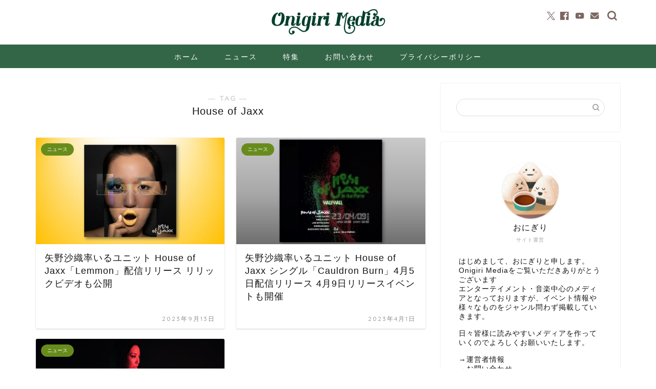

--- FILE ---
content_type: text/html; charset=UTF-8
request_url: https://onigirimedia.com/tag/house-of-jaxx/
body_size: 16897
content:
<!DOCTYPE html>
<html lang="ja">
<head prefix="og: http://ogp.me/ns# fb: http://ogp.me/ns/fb# article: http://ogp.me/ns/article#">
<meta charset="utf-8">
<meta http-equiv="X-UA-Compatible" content="IE=edge">
<meta name="viewport" content="width=device-width, initial-scale=1">
<!-- ここからOGP -->
<meta property="og:type" content="blog">
<meta property="og:title" content="House of Jaxxタグの記事一覧｜Onigiri Media">
<meta property="og:url" content="https://onigirimedia.com/tag/house-of-jaxx/">
<meta property="og:image" content="https://onigirimedia.com/wp-content/uploads/2023/09/aa133647d6be32e0d5a22b27aed5e4d3-1024x1024.jpeg">
<meta property="og:site_name" content="Onigiri Media">
<meta property="fb:admins" content="">
<meta name="twitter:card" content="summary_large_image">
<meta name="twitter:site" content="OnigiriMedia">
<!-- ここまでOGP --> 
<link rel="canonical" href="https://onigirimedia.com">
<title>【House of Jaxx】タグの記事一覧｜Onigiri Media</title>
<meta name='robots' content='max-image-preview:large' />
<link rel='dns-prefetch' href='//cdnjs.cloudflare.com' />
<link rel="alternate" type="application/rss+xml" title="Onigiri Media &raquo; フィード" href="https://onigirimedia.com/feed/" />
<link rel="alternate" type="application/rss+xml" title="Onigiri Media &raquo; コメントフィード" href="https://onigirimedia.com/comments/feed/" />
<link rel="alternate" type="application/rss+xml" title="Onigiri Media &raquo; House of Jaxx タグのフィード" href="https://onigirimedia.com/tag/house-of-jaxx/feed/" />
<!-- onigirimedia.com is managing ads with Advanced Ads 2.0.14 – https://wpadvancedads.com/ --><script data-wpfc-render="false" id="onigi-ready">
window.advanced_ads_ready=function(e,a){a=a||"complete";var d=function(e){return"interactive"===a?"loading"!==e:"complete"===e};d(document.readyState)?e():document.addEventListener("readystatechange",(function(a){d(a.target.readyState)&&e()}),{once:"interactive"===a})},window.advanced_ads_ready_queue=window.advanced_ads_ready_queue||[];		</script>
<style id='wp-img-auto-sizes-contain-inline-css' type='text/css'>
img:is([sizes=auto i],[sizes^="auto," i]){contain-intrinsic-size:3000px 1500px}
/*# sourceURL=wp-img-auto-sizes-contain-inline-css */
</style>
<style id='wp-block-library-inline-css' type='text/css'>
:root{--wp-block-synced-color:#7a00df;--wp-block-synced-color--rgb:122,0,223;--wp-bound-block-color:var(--wp-block-synced-color);--wp-editor-canvas-background:#ddd;--wp-admin-theme-color:#007cba;--wp-admin-theme-color--rgb:0,124,186;--wp-admin-theme-color-darker-10:#006ba1;--wp-admin-theme-color-darker-10--rgb:0,107,160.5;--wp-admin-theme-color-darker-20:#005a87;--wp-admin-theme-color-darker-20--rgb:0,90,135;--wp-admin-border-width-focus:2px}@media (min-resolution:192dpi){:root{--wp-admin-border-width-focus:1.5px}}.wp-element-button{cursor:pointer}:root .has-very-light-gray-background-color{background-color:#eee}:root .has-very-dark-gray-background-color{background-color:#313131}:root .has-very-light-gray-color{color:#eee}:root .has-very-dark-gray-color{color:#313131}:root .has-vivid-green-cyan-to-vivid-cyan-blue-gradient-background{background:linear-gradient(135deg,#00d084,#0693e3)}:root .has-purple-crush-gradient-background{background:linear-gradient(135deg,#34e2e4,#4721fb 50%,#ab1dfe)}:root .has-hazy-dawn-gradient-background{background:linear-gradient(135deg,#faaca8,#dad0ec)}:root .has-subdued-olive-gradient-background{background:linear-gradient(135deg,#fafae1,#67a671)}:root .has-atomic-cream-gradient-background{background:linear-gradient(135deg,#fdd79a,#004a59)}:root .has-nightshade-gradient-background{background:linear-gradient(135deg,#330968,#31cdcf)}:root .has-midnight-gradient-background{background:linear-gradient(135deg,#020381,#2874fc)}:root{--wp--preset--font-size--normal:16px;--wp--preset--font-size--huge:42px}.has-regular-font-size{font-size:1em}.has-larger-font-size{font-size:2.625em}.has-normal-font-size{font-size:var(--wp--preset--font-size--normal)}.has-huge-font-size{font-size:var(--wp--preset--font-size--huge)}.has-text-align-center{text-align:center}.has-text-align-left{text-align:left}.has-text-align-right{text-align:right}.has-fit-text{white-space:nowrap!important}#end-resizable-editor-section{display:none}.aligncenter{clear:both}.items-justified-left{justify-content:flex-start}.items-justified-center{justify-content:center}.items-justified-right{justify-content:flex-end}.items-justified-space-between{justify-content:space-between}.screen-reader-text{border:0;clip-path:inset(50%);height:1px;margin:-1px;overflow:hidden;padding:0;position:absolute;width:1px;word-wrap:normal!important}.screen-reader-text:focus{background-color:#ddd;clip-path:none;color:#444;display:block;font-size:1em;height:auto;left:5px;line-height:normal;padding:15px 23px 14px;text-decoration:none;top:5px;width:auto;z-index:100000}html :where(.has-border-color){border-style:solid}html :where([style*=border-top-color]){border-top-style:solid}html :where([style*=border-right-color]){border-right-style:solid}html :where([style*=border-bottom-color]){border-bottom-style:solid}html :where([style*=border-left-color]){border-left-style:solid}html :where([style*=border-width]){border-style:solid}html :where([style*=border-top-width]){border-top-style:solid}html :where([style*=border-right-width]){border-right-style:solid}html :where([style*=border-bottom-width]){border-bottom-style:solid}html :where([style*=border-left-width]){border-left-style:solid}html :where(img[class*=wp-image-]){height:auto;max-width:100%}:where(figure){margin:0 0 1em}html :where(.is-position-sticky){--wp-admin--admin-bar--position-offset:var(--wp-admin--admin-bar--height,0px)}@media screen and (max-width:600px){html :where(.is-position-sticky){--wp-admin--admin-bar--position-offset:0px}}
/*# sourceURL=wp-block-library-inline-css */
</style><style id='global-styles-inline-css' type='text/css'>
:root{--wp--preset--aspect-ratio--square: 1;--wp--preset--aspect-ratio--4-3: 4/3;--wp--preset--aspect-ratio--3-4: 3/4;--wp--preset--aspect-ratio--3-2: 3/2;--wp--preset--aspect-ratio--2-3: 2/3;--wp--preset--aspect-ratio--16-9: 16/9;--wp--preset--aspect-ratio--9-16: 9/16;--wp--preset--color--black: #000000;--wp--preset--color--cyan-bluish-gray: #abb8c3;--wp--preset--color--white: #ffffff;--wp--preset--color--pale-pink: #f78da7;--wp--preset--color--vivid-red: #cf2e2e;--wp--preset--color--luminous-vivid-orange: #ff6900;--wp--preset--color--luminous-vivid-amber: #fcb900;--wp--preset--color--light-green-cyan: #7bdcb5;--wp--preset--color--vivid-green-cyan: #00d084;--wp--preset--color--pale-cyan-blue: #8ed1fc;--wp--preset--color--vivid-cyan-blue: #0693e3;--wp--preset--color--vivid-purple: #9b51e0;--wp--preset--gradient--vivid-cyan-blue-to-vivid-purple: linear-gradient(135deg,rgb(6,147,227) 0%,rgb(155,81,224) 100%);--wp--preset--gradient--light-green-cyan-to-vivid-green-cyan: linear-gradient(135deg,rgb(122,220,180) 0%,rgb(0,208,130) 100%);--wp--preset--gradient--luminous-vivid-amber-to-luminous-vivid-orange: linear-gradient(135deg,rgb(252,185,0) 0%,rgb(255,105,0) 100%);--wp--preset--gradient--luminous-vivid-orange-to-vivid-red: linear-gradient(135deg,rgb(255,105,0) 0%,rgb(207,46,46) 100%);--wp--preset--gradient--very-light-gray-to-cyan-bluish-gray: linear-gradient(135deg,rgb(238,238,238) 0%,rgb(169,184,195) 100%);--wp--preset--gradient--cool-to-warm-spectrum: linear-gradient(135deg,rgb(74,234,220) 0%,rgb(151,120,209) 20%,rgb(207,42,186) 40%,rgb(238,44,130) 60%,rgb(251,105,98) 80%,rgb(254,248,76) 100%);--wp--preset--gradient--blush-light-purple: linear-gradient(135deg,rgb(255,206,236) 0%,rgb(152,150,240) 100%);--wp--preset--gradient--blush-bordeaux: linear-gradient(135deg,rgb(254,205,165) 0%,rgb(254,45,45) 50%,rgb(107,0,62) 100%);--wp--preset--gradient--luminous-dusk: linear-gradient(135deg,rgb(255,203,112) 0%,rgb(199,81,192) 50%,rgb(65,88,208) 100%);--wp--preset--gradient--pale-ocean: linear-gradient(135deg,rgb(255,245,203) 0%,rgb(182,227,212) 50%,rgb(51,167,181) 100%);--wp--preset--gradient--electric-grass: linear-gradient(135deg,rgb(202,248,128) 0%,rgb(113,206,126) 100%);--wp--preset--gradient--midnight: linear-gradient(135deg,rgb(2,3,129) 0%,rgb(40,116,252) 100%);--wp--preset--font-size--small: 13px;--wp--preset--font-size--medium: 20px;--wp--preset--font-size--large: 36px;--wp--preset--font-size--x-large: 42px;--wp--preset--spacing--20: 0.44rem;--wp--preset--spacing--30: 0.67rem;--wp--preset--spacing--40: 1rem;--wp--preset--spacing--50: 1.5rem;--wp--preset--spacing--60: 2.25rem;--wp--preset--spacing--70: 3.38rem;--wp--preset--spacing--80: 5.06rem;--wp--preset--shadow--natural: 6px 6px 9px rgba(0, 0, 0, 0.2);--wp--preset--shadow--deep: 12px 12px 50px rgba(0, 0, 0, 0.4);--wp--preset--shadow--sharp: 6px 6px 0px rgba(0, 0, 0, 0.2);--wp--preset--shadow--outlined: 6px 6px 0px -3px rgb(255, 255, 255), 6px 6px rgb(0, 0, 0);--wp--preset--shadow--crisp: 6px 6px 0px rgb(0, 0, 0);}:where(.is-layout-flex){gap: 0.5em;}:where(.is-layout-grid){gap: 0.5em;}body .is-layout-flex{display: flex;}.is-layout-flex{flex-wrap: wrap;align-items: center;}.is-layout-flex > :is(*, div){margin: 0;}body .is-layout-grid{display: grid;}.is-layout-grid > :is(*, div){margin: 0;}:where(.wp-block-columns.is-layout-flex){gap: 2em;}:where(.wp-block-columns.is-layout-grid){gap: 2em;}:where(.wp-block-post-template.is-layout-flex){gap: 1.25em;}:where(.wp-block-post-template.is-layout-grid){gap: 1.25em;}.has-black-color{color: var(--wp--preset--color--black) !important;}.has-cyan-bluish-gray-color{color: var(--wp--preset--color--cyan-bluish-gray) !important;}.has-white-color{color: var(--wp--preset--color--white) !important;}.has-pale-pink-color{color: var(--wp--preset--color--pale-pink) !important;}.has-vivid-red-color{color: var(--wp--preset--color--vivid-red) !important;}.has-luminous-vivid-orange-color{color: var(--wp--preset--color--luminous-vivid-orange) !important;}.has-luminous-vivid-amber-color{color: var(--wp--preset--color--luminous-vivid-amber) !important;}.has-light-green-cyan-color{color: var(--wp--preset--color--light-green-cyan) !important;}.has-vivid-green-cyan-color{color: var(--wp--preset--color--vivid-green-cyan) !important;}.has-pale-cyan-blue-color{color: var(--wp--preset--color--pale-cyan-blue) !important;}.has-vivid-cyan-blue-color{color: var(--wp--preset--color--vivid-cyan-blue) !important;}.has-vivid-purple-color{color: var(--wp--preset--color--vivid-purple) !important;}.has-black-background-color{background-color: var(--wp--preset--color--black) !important;}.has-cyan-bluish-gray-background-color{background-color: var(--wp--preset--color--cyan-bluish-gray) !important;}.has-white-background-color{background-color: var(--wp--preset--color--white) !important;}.has-pale-pink-background-color{background-color: var(--wp--preset--color--pale-pink) !important;}.has-vivid-red-background-color{background-color: var(--wp--preset--color--vivid-red) !important;}.has-luminous-vivid-orange-background-color{background-color: var(--wp--preset--color--luminous-vivid-orange) !important;}.has-luminous-vivid-amber-background-color{background-color: var(--wp--preset--color--luminous-vivid-amber) !important;}.has-light-green-cyan-background-color{background-color: var(--wp--preset--color--light-green-cyan) !important;}.has-vivid-green-cyan-background-color{background-color: var(--wp--preset--color--vivid-green-cyan) !important;}.has-pale-cyan-blue-background-color{background-color: var(--wp--preset--color--pale-cyan-blue) !important;}.has-vivid-cyan-blue-background-color{background-color: var(--wp--preset--color--vivid-cyan-blue) !important;}.has-vivid-purple-background-color{background-color: var(--wp--preset--color--vivid-purple) !important;}.has-black-border-color{border-color: var(--wp--preset--color--black) !important;}.has-cyan-bluish-gray-border-color{border-color: var(--wp--preset--color--cyan-bluish-gray) !important;}.has-white-border-color{border-color: var(--wp--preset--color--white) !important;}.has-pale-pink-border-color{border-color: var(--wp--preset--color--pale-pink) !important;}.has-vivid-red-border-color{border-color: var(--wp--preset--color--vivid-red) !important;}.has-luminous-vivid-orange-border-color{border-color: var(--wp--preset--color--luminous-vivid-orange) !important;}.has-luminous-vivid-amber-border-color{border-color: var(--wp--preset--color--luminous-vivid-amber) !important;}.has-light-green-cyan-border-color{border-color: var(--wp--preset--color--light-green-cyan) !important;}.has-vivid-green-cyan-border-color{border-color: var(--wp--preset--color--vivid-green-cyan) !important;}.has-pale-cyan-blue-border-color{border-color: var(--wp--preset--color--pale-cyan-blue) !important;}.has-vivid-cyan-blue-border-color{border-color: var(--wp--preset--color--vivid-cyan-blue) !important;}.has-vivid-purple-border-color{border-color: var(--wp--preset--color--vivid-purple) !important;}.has-vivid-cyan-blue-to-vivid-purple-gradient-background{background: var(--wp--preset--gradient--vivid-cyan-blue-to-vivid-purple) !important;}.has-light-green-cyan-to-vivid-green-cyan-gradient-background{background: var(--wp--preset--gradient--light-green-cyan-to-vivid-green-cyan) !important;}.has-luminous-vivid-amber-to-luminous-vivid-orange-gradient-background{background: var(--wp--preset--gradient--luminous-vivid-amber-to-luminous-vivid-orange) !important;}.has-luminous-vivid-orange-to-vivid-red-gradient-background{background: var(--wp--preset--gradient--luminous-vivid-orange-to-vivid-red) !important;}.has-very-light-gray-to-cyan-bluish-gray-gradient-background{background: var(--wp--preset--gradient--very-light-gray-to-cyan-bluish-gray) !important;}.has-cool-to-warm-spectrum-gradient-background{background: var(--wp--preset--gradient--cool-to-warm-spectrum) !important;}.has-blush-light-purple-gradient-background{background: var(--wp--preset--gradient--blush-light-purple) !important;}.has-blush-bordeaux-gradient-background{background: var(--wp--preset--gradient--blush-bordeaux) !important;}.has-luminous-dusk-gradient-background{background: var(--wp--preset--gradient--luminous-dusk) !important;}.has-pale-ocean-gradient-background{background: var(--wp--preset--gradient--pale-ocean) !important;}.has-electric-grass-gradient-background{background: var(--wp--preset--gradient--electric-grass) !important;}.has-midnight-gradient-background{background: var(--wp--preset--gradient--midnight) !important;}.has-small-font-size{font-size: var(--wp--preset--font-size--small) !important;}.has-medium-font-size{font-size: var(--wp--preset--font-size--medium) !important;}.has-large-font-size{font-size: var(--wp--preset--font-size--large) !important;}.has-x-large-font-size{font-size: var(--wp--preset--font-size--x-large) !important;}
/*# sourceURL=global-styles-inline-css */
</style>
<style id='classic-theme-styles-inline-css' type='text/css'>
/*! This file is auto-generated */
.wp-block-button__link{color:#fff;background-color:#32373c;border-radius:9999px;box-shadow:none;text-decoration:none;padding:calc(.667em + 2px) calc(1.333em + 2px);font-size:1.125em}.wp-block-file__button{background:#32373c;color:#fff;text-decoration:none}
/*# sourceURL=/wp-includes/css/classic-themes.min.css */
</style>
<link rel='stylesheet' id='dashicons-css' href='//onigirimedia.com/wp-content/cache/wpfc-minified/ladi6mxw/5xtjt.css' type='text/css' media='all' />
<link rel='stylesheet' id='thickbox-css' href='//onigirimedia.com/wp-content/cache/wpfc-minified/6nya1wks/5xtjt.css' type='text/css' media='all' />
<link rel='stylesheet' id='ppress-frontend-css' href='//onigirimedia.com/wp-content/cache/wpfc-minified/6y5gt25y/5xtjt.css' type='text/css' media='all' />
<link rel='stylesheet' id='ppress-flatpickr-css' href='//onigirimedia.com/wp-content/cache/wpfc-minified/2el6mlhh/5xtjt.css' type='text/css' media='all' />
<link rel='stylesheet' id='ppress-select2-css' href='//onigirimedia.com/wp-content/cache/wpfc-minified/ersa1bdi/5xtjt.css' type='text/css' media='all' />
<link rel='stylesheet' id='yyi_rinker_stylesheet-css' href='//onigirimedia.com/wp-content/cache/wpfc-minified/f5p1kw99/5xtjt.css' type='text/css' media='all' />
<link rel='stylesheet' id='parent-style-css' href='//onigirimedia.com/wp-content/cache/wpfc-minified/6m927yjk/5xtjt.css' type='text/css' media='all' />
<link rel='stylesheet' id='theme-style-css' href='//onigirimedia.com/wp-content/cache/wpfc-minified/qsh6i8nb/5xtjt.css' type='text/css' media='all' />
<link rel='stylesheet' id='swiper-style-css' href='https://cdnjs.cloudflare.com/ajax/libs/Swiper/4.0.7/css/swiper.min.css?ver=6.9' type='text/css' media='all' />
<script type="text/javascript" src="https://onigirimedia.com/wp-includes/js/jquery/jquery.min.js?ver=3.7.1" id="jquery-core-js"></script>
<script type="text/javascript" src="https://onigirimedia.com/wp-includes/js/jquery/jquery-migrate.min.js?ver=3.4.1" id="jquery-migrate-js"></script>
<script type="text/javascript" src="https://onigirimedia.com/wp-content/plugins/wp-user-avatar/assets/flatpickr/flatpickr.min.js?ver=4.16.8" id="ppress-flatpickr-js"></script>
<script type="text/javascript" src="https://onigirimedia.com/wp-content/plugins/wp-user-avatar/assets/select2/select2.min.js?ver=4.16.8" id="ppress-select2-js"></script>
<script type="text/javascript" src="https://onigirimedia.com/wp-content/plugins/yyi-rinker/js/event-tracking.js?v=1.11.1" id="yyi_rinker_event_tracking_script-js"></script>
<link rel="https://api.w.org/" href="https://onigirimedia.com/wp-json/" /><link rel="alternate" title="JSON" type="application/json" href="https://onigirimedia.com/wp-json/wp/v2/tags/4763" /><script type="text/javascript" language="javascript">
var vc_pid = "886188210";
</script><script type="text/javascript" src="//aml.valuecommerce.com/vcdal.js" async></script><style>
.yyi-rinker-images {
display: flex;
justify-content: center;
align-items: center;
position: relative;
}
div.yyi-rinker-image img.yyi-rinker-main-img.hidden {
display: none;
}
.yyi-rinker-images-arrow {
cursor: pointer;
position: absolute;
top: 50%;
display: block;
margin-top: -11px;
opacity: 0.6;
width: 22px;
}
.yyi-rinker-images-arrow-left{
left: -10px;
}
.yyi-rinker-images-arrow-right{
right: -10px;
}
.yyi-rinker-images-arrow-left.hidden {
display: none;
}
.yyi-rinker-images-arrow-right.hidden {
display: none;
}
div.yyi-rinker-contents.yyi-rinker-design-tate  div.yyi-rinker-box{
flex-direction: column;
}
div.yyi-rinker-contents.yyi-rinker-design-slim div.yyi-rinker-box .yyi-rinker-links {
flex-direction: column;
}
div.yyi-rinker-contents.yyi-rinker-design-slim div.yyi-rinker-info {
width: 100%;
}
div.yyi-rinker-contents.yyi-rinker-design-slim .yyi-rinker-title {
text-align: center;
}
div.yyi-rinker-contents.yyi-rinker-design-slim .yyi-rinker-links {
text-align: center;
}
div.yyi-rinker-contents.yyi-rinker-design-slim .yyi-rinker-image {
margin: auto;
}
div.yyi-rinker-contents.yyi-rinker-design-slim div.yyi-rinker-info ul.yyi-rinker-links li {
align-self: stretch;
}
div.yyi-rinker-contents.yyi-rinker-design-slim div.yyi-rinker-box div.yyi-rinker-info {
padding: 0;
}
div.yyi-rinker-contents.yyi-rinker-design-slim div.yyi-rinker-box {
flex-direction: column;
padding: 14px 5px 0;
}
.yyi-rinker-design-slim div.yyi-rinker-box div.yyi-rinker-info {
text-align: center;
}
.yyi-rinker-design-slim div.price-box span.price {
display: block;
}
div.yyi-rinker-contents.yyi-rinker-design-slim div.yyi-rinker-info div.yyi-rinker-title a{
font-size:16px;
}
div.yyi-rinker-contents.yyi-rinker-design-slim ul.yyi-rinker-links li.amazonkindlelink:before,  div.yyi-rinker-contents.yyi-rinker-design-slim ul.yyi-rinker-links li.amazonlink:before,  div.yyi-rinker-contents.yyi-rinker-design-slim ul.yyi-rinker-links li.rakutenlink:before, div.yyi-rinker-contents.yyi-rinker-design-slim ul.yyi-rinker-links li.yahoolink:before, div.yyi-rinker-contents.yyi-rinker-design-slim ul.yyi-rinker-links li.mercarilink:before {
font-size:12px;
}
div.yyi-rinker-contents.yyi-rinker-design-slim ul.yyi-rinker-links li a {
font-size: 13px;
}
.entry-content ul.yyi-rinker-links li {
padding: 0;
}
div.yyi-rinker-contents .yyi-rinker-attention.attention_desing_right_ribbon {
width: 89px;
height: 91px;
position: absolute;
top: -1px;
right: -1px;
left: auto;
overflow: hidden;
}
div.yyi-rinker-contents .yyi-rinker-attention.attention_desing_right_ribbon span {
display: inline-block;
width: 146px;
position: absolute;
padding: 4px 0;
left: -13px;
top: 12px;
text-align: center;
font-size: 12px;
line-height: 24px;
-webkit-transform: rotate(45deg);
transform: rotate(45deg);
box-shadow: 0 1px 3px rgba(0, 0, 0, 0.2);
}
div.yyi-rinker-contents .yyi-rinker-attention.attention_desing_right_ribbon {
background: none;
}
.yyi-rinker-attention.attention_desing_right_ribbon .yyi-rinker-attention-after,
.yyi-rinker-attention.attention_desing_right_ribbon .yyi-rinker-attention-before{
display:none;
}
div.yyi-rinker-use-right_ribbon div.yyi-rinker-title {
margin-right: 2rem;
}
</style>	<style type="text/css">
#wrapper {
background-color: #ffffff;
background-image: url();
}
.related-entry-headline-text span:before,
#comment-title span:before,
#reply-title span:before {
background-color: #336647;
border-color: #336647 !important;
}
#breadcrumb:after,
#page-top a {
background-color: #336647;
}
footer {
background-color: #336647;
}
.footer-inner a,
#copyright,
#copyright-center {
border-color: #fff !important;
color: #fff !important;
}
#footer-widget-area {
border-color: #fff !important;
}
.page-top-footer a {
color: #336647 !important;
}
#breadcrumb ul li,
#breadcrumb ul li a {
color: #336647 !important;
}
body,
a,
a:link,
a:visited,
.my-profile,
.widgettitle,
.tabBtn-mag label {
color: #141414;
}
a:hover {
color: #e26379;
}
.widget_nav_menu ul>li>a:before,
.widget_categories ul>li>a:before,
.widget_pages ul>li>a:before,
.widget_recent_entries ul>li>a:before,
.widget_archive ul>li>a:before,
.widget_archive form:after,
.widget_categories form:after,
.widget_nav_menu ul>li>ul.sub-menu>li>a:before,
.widget_categories ul>li>.children>li>a:before,
.widget_pages ul>li>.children>li>a:before,
.widget_nav_menu ul>li>ul.sub-menu>li>ul.sub-menu li>a:before,
.widget_categories ul>li>.children>li>.children li>a:before,
.widget_pages ul>li>.children>li>.children li>a:before {
color: #336647;
}
.widget_nav_menu ul .sub-menu .sub-menu li a:before {
background-color: #141414 !important;
}
.d--labeling-act-border {
border-color: rgba(20, 20, 20, 0.18);
}
.c--labeling-act.d--labeling-act-solid {
background-color: rgba(20, 20, 20, 0.06);
}
.a--labeling-act {
color: rgba(20, 20, 20, 0.6);
}
.a--labeling-small-act span {
background-color: rgba(20, 20, 20, 0.21);
}
.c--labeling-act.d--labeling-act-strong {
background-color: rgba(20, 20, 20, 0.045);
}
.d--labeling-act-strong .a--labeling-act {
color: rgba(20, 20, 20, 0.75);
}
footer .footer-widget,
footer .footer-widget a,
footer .footer-widget ul li,
.footer-widget.widget_nav_menu ul>li>a:before,
.footer-widget.widget_categories ul>li>a:before,
.footer-widget.widget_recent_entries ul>li>a:before,
.footer-widget.widget_pages ul>li>a:before,
.footer-widget.widget_archive ul>li>a:before,
footer .widget_tag_cloud .tagcloud a:before {
color: #fff !important;
border-color: #fff !important;
}
footer .footer-widget .widgettitle {
color: #fff !important;
border-color: #688c1c !important;
}
footer .widget_nav_menu ul .children .children li a:before,
footer .widget_categories ul .children .children li a:before,
footer .widget_nav_menu ul .sub-menu .sub-menu li a:before {
background-color: #fff !important;
}
#drawernav a:hover,
.post-list-title,
#prev-next p,
#toc_container .toc_list li a {
color: #141414 !important;
}
#header-box {
background-color: #ffffff;
}
@media (min-width: 768px) {
#header-box .header-box10-bg:before,
#header-box .header-box11-bg:before {
border-radius: 2px;
}
}
@media (min-width: 768px) {
.top-image-meta {
margin-top: calc(0px - 30px);
}
}
@media (min-width: 1200px) {
.top-image-meta {
margin-top: calc(0px);
}
}
.pickup-contents:before {
background-color: #ffffff !important;
}
.main-image-text {
color: #555;
}
.main-image-text-sub {
color: #555;
}
@media (min-width: 481px) {
#site-info {
padding-top: 15px !important;
padding-bottom: 15px !important;
}
}
#site-info span a {
color: #447517 !important;
}
#headmenu .headsns .line a svg {
fill: #7c6763 !important;
}
#headmenu .headsns a,
#headmenu {
color: #7c6763 !important;
border-color: #7c6763 !important;
}
.profile-follow .line-sns a svg {
fill: #336647 !important;
}
.profile-follow .line-sns a:hover svg {
fill: #688c1c !important;
}
.profile-follow a {
color: #336647 !important;
border-color: #336647 !important;
}
.profile-follow a:hover,
#headmenu .headsns a:hover {
color: #688c1c !important;
border-color: #688c1c !important;
}
.search-box:hover {
color: #688c1c !important;
border-color: #688c1c !important;
}
#header #headmenu .headsns .line a:hover svg {
fill: #688c1c !important;
}
.cps-icon-bar,
#navtoggle:checked+.sp-menu-open .cps-icon-bar {
background-color: #447517;
}
#nav-container {
background-color: #336647;
}
.menu-box .menu-item svg {
fill: #ffffff;
}
#drawernav ul.menu-box>li>a,
#drawernav2 ul.menu-box>li>a,
#drawernav3 ul.menu-box>li>a,
#drawernav4 ul.menu-box>li>a,
#drawernav5 ul.menu-box>li>a,
#drawernav ul.menu-box>li.menu-item-has-children:after,
#drawernav2 ul.menu-box>li.menu-item-has-children:after,
#drawernav3 ul.menu-box>li.menu-item-has-children:after,
#drawernav4 ul.menu-box>li.menu-item-has-children:after,
#drawernav5 ul.menu-box>li.menu-item-has-children:after {
color: #ffffff !important;
}
#drawernav ul.menu-box li a,
#drawernav2 ul.menu-box li a,
#drawernav3 ul.menu-box li a,
#drawernav4 ul.menu-box li a,
#drawernav5 ul.menu-box li a {
font-size: 14px !important;
}
#drawernav3 ul.menu-box>li {
color: #141414 !important;
}
#drawernav4 .menu-box>.menu-item>a:after,
#drawernav3 .menu-box>.menu-item>a:after,
#drawernav .menu-box>.menu-item>a:after {
background-color: #ffffff !important;
}
#drawernav2 .menu-box>.menu-item:hover,
#drawernav5 .menu-box>.menu-item:hover {
border-top-color: #336647 !important;
}
.cps-info-bar a {
background-color: #ffcd44 !important;
}
@media (min-width: 768px) {
.post-list-mag .post-list-item:not(:nth-child(2n)) {
margin-right: 2.6%;
}
}
@media (min-width: 768px) {
#tab-1:checked~.tabBtn-mag li [for="tab-1"]:after,
#tab-2:checked~.tabBtn-mag li [for="tab-2"]:after,
#tab-3:checked~.tabBtn-mag li [for="tab-3"]:after,
#tab-4:checked~.tabBtn-mag li [for="tab-4"]:after {
border-top-color: #336647 !important;
}
.tabBtn-mag label {
border-bottom-color: #336647 !important;
}
}
#tab-1:checked~.tabBtn-mag li [for="tab-1"],
#tab-2:checked~.tabBtn-mag li [for="tab-2"],
#tab-3:checked~.tabBtn-mag li [for="tab-3"],
#tab-4:checked~.tabBtn-mag li [for="tab-4"],
#prev-next a.next:after,
#prev-next a.prev:after,
.more-cat-button a:hover span:before {
background-color: #336647 !important;
}
.swiper-slide .post-list-cat,
.post-list-mag .post-list-cat,
.post-list-mag3col .post-list-cat,
.post-list-mag-sp1col .post-list-cat,
.swiper-pagination-bullet-active,
.pickup-cat,
.post-list .post-list-cat,
#breadcrumb .bcHome a:hover span:before,
.popular-item:nth-child(1) .pop-num,
.popular-item:nth-child(2) .pop-num,
.popular-item:nth-child(3) .pop-num {
background-color: #688c1c !important;
}
.sidebar-btn a,
.profile-sns-menu {
background-color: #688c1c !important;
}
.sp-sns-menu a,
.pickup-contents-box a:hover .pickup-title {
border-color: #336647 !important;
color: #336647 !important;
}
.pro-line svg {
fill: #336647 !important;
}
.cps-post-cat a,
.meta-cat,
.popular-cat {
background-color: #688c1c !important;
border-color: #688c1c !important;
}
.tagicon,
.tag-box a,
#toc_container .toc_list>li,
#toc_container .toc_title {
color: #336647 !important;
}
.widget_tag_cloud a::before {
color: #141414 !important;
}
.tag-box a,
#toc_container:before {
border-color: #336647 !important;
}
.cps-post-cat a:hover {
color: #e26379 !important;
}
.pagination li:not([class*="current"]) a:hover,
.widget_tag_cloud a:hover {
background-color: #336647 !important;
}
.pagination li:not([class*="current"]) a:hover {
opacity: 0.5 !important;
}
.pagination li.current a {
background-color: #336647 !important;
border-color: #336647 !important;
}
.nextpage a:hover span {
color: #336647 !important;
border-color: #336647 !important;
}
.cta-content:before {
background-color: #ffffff !important;
}
.cta-text,
.info-title {
color: #877179 !important;
}
#footer-widget-area.footer_style1 .widgettitle {
border-color: #688c1c !important;
}
.sidebar_style1 .widgettitle,
.sidebar_style5 .widgettitle {
border-color: #336647 !important;
}
.sidebar_style2 .widgettitle,
.sidebar_style4 .widgettitle,
.sidebar_style6 .widgettitle,
#home-bottom-widget .widgettitle,
#home-top-widget .widgettitle,
#post-bottom-widget .widgettitle,
#post-top-widget .widgettitle {
background-color: #336647 !important;
}
#home-bottom-widget .widget_search .search-box input[type="submit"],
#home-top-widget .widget_search .search-box input[type="submit"],
#post-bottom-widget .widget_search .search-box input[type="submit"],
#post-top-widget .widget_search .search-box input[type="submit"] {
background-color: #688c1c !important;
}
.tn-logo-size {
font-size: 20% !important;
}
@media (min-width: 481px) {
.tn-logo-size img {
width: calc(20%*0.5) !important;
}
}
@media (min-width: 768px) {
.tn-logo-size img {
width: calc(20%*2.2) !important;
}
}
@media (min-width: 1200px) {
.tn-logo-size img {
width: 20% !important;
}
}
.sp-logo-size {
font-size: 60% !important;
}
.sp-logo-size img {
width: 60% !important;
}
.cps-post-main ul>li:before,
.cps-post-main ol>li:before {
background-color: #688c1c !important;
}
.profile-card .profile-title {
background-color: #336647 !important;
}
.profile-card {
border-color: #336647 !important;
}
.cps-post-main a {
color: #dd3333;
}
.cps-post-main .marker {
background: -webkit-linear-gradient(transparent 80%, #c9efef 0%);
background: linear-gradient(transparent 80%, #c9efef 0%);
}
.cps-post-main .marker2 {
background: -webkit-linear-gradient(transparent 60%, #fcdbdb 0%);
background: linear-gradient(transparent 60%, #fcdbdb 0%);
}
.cps-post-main .jic-sc {
color: #e9546b;
}
.simple-box1 {
border-color: #a0bf5d !important;
}
.simple-box2 {
border-color: #f2bf7d !important;
}
.simple-box3 {
border-color: #839b4c !important;
}
.simple-box4 {
border-color: #cdce75 !important;
}
.simple-box4:before {
background-color: #cdce75;
}
.simple-box5 {
border-color: #e06759 !important;
}
.simple-box5:before {
background-color: #e06759;
}
.simple-box6 {
background-color: #fffdef !important;
}
.simple-box7 {
border-color: #eff9de !important;
}
.simple-box7:before {
background-color: #eff9de !important;
}
.simple-box8 {
border-color: #dcdd96 !important;
}
.simple-box8:before {
background-color: #dcdd96 !important;
}
.simple-box9:before {
background-color: #e1c0e8 !important;
}
.simple-box9:after {
border-color: #e1c0e8 #e1c0e8 #ffffff #ffffff !important;
}
.kaisetsu-box1:before,
.kaisetsu-box1-title {
background-color: #ffb49e !important;
}
.kaisetsu-box2 {
border-color: #5979b7 !important;
}
.kaisetsu-box2-title {
background-color: #5979b7 !important;
}
.kaisetsu-box4 {
border-color: #e8988f !important;
}
.kaisetsu-box4-title {
background-color: #e8988f !important;
}
.kaisetsu-box5:before {
background-color: #e8857a !important;
}
.kaisetsu-box5-title {
background-color: #e8857a !important;
}
.concept-box1 {
border-color: #94c679 !important;
}
.concept-box1:after {
background-color: #94c679 !important;
}
.concept-box1:before {
content: "ポイント" !important;
color: #94c679 !important;
}
.concept-box2 {
border-color: #f7cf6a !important;
}
.concept-box2:after {
background-color: #f7cf6a !important;
}
.concept-box2:before {
content: "注意点" !important;
color: #f7cf6a !important;
}
.concept-box3 {
border-color: #8cf2cc !important;
}
.concept-box3:after {
background-color: #8cf2cc !important;
}
.concept-box3:before {
content: "良い例" !important;
color: #8cf2cc !important;
}
.concept-box4 {
border-color: #ed8989 !important;
}
.concept-box4:after {
background-color: #ed8989 !important;
}
.concept-box4:before {
content: "悪い例" !important;
color: #ed8989 !important;
}
.concept-box5 {
border-color: #9e9e9e !important;
}
.concept-box5:after {
background-color: #9e9e9e !important;
}
.concept-box5:before {
content: "参考" !important;
color: #9e9e9e !important;
}
.concept-box6 {
border-color: #594c7f !important;
}
.concept-box6:after {
background-color: #594c7f !important;
}
.concept-box6:before {
content: "メモ" !important;
color: #594c7f !important;
}
.innerlink-box1,
.blog-card {
border-color: #78994a !important;
}
.innerlink-box1-title {
background-color: #78994a !important;
border-color: #78994a !important;
}
.innerlink-box1:before,
.blog-card-hl-box {
background-color: #78994a !important;
}
.concept-box1:before,
.concept-box2:before,
.concept-box3:before,
.concept-box4:before,
.concept-box5:before,
.concept-box6:before {
background-color: #ffffff;
background-image: url();
}
.concept-box1:after,
.concept-box2:after,
.concept-box3:after,
.concept-box4:after,
.concept-box5:after,
.concept-box6:after {
border-color: #ffffff;
border-image: url() 27 23 / 50px 30px / 1rem round space0 / 5px 5px;
}
.jin-ac-box01-title::after {
color: #336647;
}
.color-button01 a,
.color-button01 a:hover,
.color-button01:before {
background-color: #e88b35 !important;
}
.top-image-btn-color a,
.top-image-btn-color a:hover,
.top-image-btn-color:before {
background-color: #ffcd44 !important;
}
.color-button02 a,
.color-button02 a:hover,
.color-button02:before {
background-color: #50a859 !important;
}
.color-button01-big a,
.color-button01-big a:hover,
.color-button01-big:before {
background-color: #479151 !important;
}
.color-button01-big a,
.color-button01-big:before {
border-radius: 5px !important;
}
.color-button01-big a {
padding-top: 20px !important;
padding-bottom: 20px !important;
}
.color-button02-big a,
.color-button02-big a:hover,
.color-button02-big:before {
background-color: #f9a836 !important;
}
.color-button02-big a,
.color-button02-big:before {
border-radius: 40px !important;
}
.color-button02-big a {
padding-top: 20px !important;
padding-bottom: 20px !important;
}
.color-button01-big {
width: 75% !important;
}
.color-button02-big {
width: 75% !important;
}
.top-image-btn-color a:hover,
.color-button01 a:hover,
.color-button02 a:hover,
.color-button01-big a:hover,
.color-button02-big a:hover {
opacity: 1;
}
.h2-style01 h2,
.h2-style02 h2:before,
.h2-style03 h2,
.h2-style04 h2:before,
.h2-style05 h2,
.h2-style07 h2:before,
.h2-style07 h2:after,
.h3-style03 h3:before,
.h3-style02 h3:before,
.h3-style05 h3:before,
.h3-style07 h3:before,
.h2-style08 h2:after,
.h2-style10 h2:before,
.h2-style10 h2:after,
.h3-style02 h3:after,
.h4-style02 h4:before {
background-color: #336647 !important;
}
.h3-style01 h3,
.h3-style04 h3,
.h3-style05 h3,
.h3-style06 h3,
.h4-style01 h4,
.h2-style02 h2,
.h2-style08 h2,
.h2-style08 h2:before,
.h2-style09 h2,
.h4-style03 h4 {
border-color: #336647 !important;
}
.h2-style05 h2:before {
border-top-color: #336647 !important;
}
.h2-style06 h2:before,
.sidebar_style3 .widgettitle:after {
background-image: linear-gradient(-45deg,
transparent 25%,
#336647 25%,
#336647 50%,
transparent 50%,
transparent 75%,
#336647 75%,
#336647);
}
.jin-h2-icons.h2-style02 h2 .jic:before,
.jin-h2-icons.h2-style04 h2 .jic:before,
.jin-h2-icons.h2-style06 h2 .jic:before,
.jin-h2-icons.h2-style07 h2 .jic:before,
.jin-h2-icons.h2-style08 h2 .jic:before,
.jin-h2-icons.h2-style09 h2 .jic:before,
.jin-h2-icons.h2-style10 h2 .jic:before,
.jin-h3-icons.h3-style01 h3 .jic:before,
.jin-h3-icons.h3-style02 h3 .jic:before,
.jin-h3-icons.h3-style03 h3 .jic:before,
.jin-h3-icons.h3-style04 h3 .jic:before,
.jin-h3-icons.h3-style05 h3 .jic:before,
.jin-h3-icons.h3-style06 h3 .jic:before,
.jin-h3-icons.h3-style07 h3 .jic:before,
.jin-h4-icons.h4-style01 h4 .jic:before,
.jin-h4-icons.h4-style02 h4 .jic:before,
.jin-h4-icons.h4-style03 h4 .jic:before,
.jin-h4-icons.h4-style04 h4 .jic:before {
color: #336647;
}
@media all and (-ms-high-contrast:none) {
*::-ms-backdrop,
.color-button01:before,
.color-button02:before,
.color-button01-big:before,
.color-button02-big:before {
background-color: #595857 !important;
}
}
.jin-lp-h2 h2,
.jin-lp-h2 h2 {
background-color: transparent !important;
border-color: transparent !important;
color: #141414 !important;
}
.jincolumn-h3style2 {
border-color: #336647 !important;
}
.jinlph2-style1 h2:first-letter {
color: #336647 !important;
}
.jinlph2-style2 h2,
.jinlph2-style3 h2 {
border-color: #336647 !important;
}
.jin-photo-title .jin-fusen1-down,
.jin-photo-title .jin-fusen1-even,
.jin-photo-title .jin-fusen1-up {
border-left-color: #336647;
}
.jin-photo-title .jin-fusen2,
.jin-photo-title .jin-fusen3 {
background-color: #336647;
}
.jin-photo-title .jin-fusen2:before,
.jin-photo-title .jin-fusen3:before {
border-top-color: #336647;
}
.has-huge-font-size {
font-size: 42px !important;
}
.has-large-font-size {
font-size: 36px !important;
}
.has-medium-font-size {
font-size: 20px !important;
}
.has-normal-font-size {
font-size: 16px !important;
}
.has-small-font-size {
font-size: 13px !important;
}
</style>
<script type="application/ld+json">
{
"@context": "https://schema.org",
"@type": "CollectionPage",
"@id": "https://onigirimedia.com/tag/house-of-jaxx/",
"url": "https://onigirimedia.com/tag/house-of-jaxx/",
"name": "House of Jaxx",
"description": "",
"inLanguage": "ja"
}
</script>
<script type="application/ld+json">
{
"@context": "https://schema.org",
"@type": "BreadcrumbList",
"itemListElement": [
{
"@type": "ListItem",
"position": 1,
"name": "HOME",
"item": "https://onigirimedia.com/"
},
{
"@type": "ListItem",
"position": 2,
"name": "House of Jaxx",
"item": "https://onigirimedia.com/tag/house-of-jaxx/"
}
]
}
</script>
<link rel="icon" href="https://onigirimedia.com/wp-content/uploads/2019/04/cropped-421e0b29de3bb0eb5c1ebe4f1ab5e641-32x32.jpeg" sizes="32x32" />
<link rel="icon" href="https://onigirimedia.com/wp-content/uploads/2019/04/cropped-421e0b29de3bb0eb5c1ebe4f1ab5e641-192x192.jpeg" sizes="192x192" />
<link rel="apple-touch-icon" href="https://onigirimedia.com/wp-content/uploads/2019/04/cropped-421e0b29de3bb0eb5c1ebe4f1ab5e641-180x180.jpeg" />
<meta name="msapplication-TileImage" content="https://onigirimedia.com/wp-content/uploads/2019/04/cropped-421e0b29de3bb0eb5c1ebe4f1ab5e641-270x270.jpeg" />
<style type="text/css" id="wp-custom-css">
.proflink a{
display:block;
text-align:center;
padding:7px 10px;
background:#ff7fa1;/*カラーは変更*/
width:50%;
margin:0 auto;
margin-top:20px;
border-radius:20px;
border:3px double #fff;
font-size:0.65rem;
color:#fff;
}
.proflink a:hover{
opacity:0.75;
}
@media (max-width: 767px) {
.shoplinkseven {
margin: 0 auto;
margin-bottom: 1px; } }
.shoplinkseven a {
display: block;
font-size: 0.85rem;
text-decoration: none !important;
color: #fff !important;
text-align: center;
border-radius: 2px; }
@media (max-width: 767px) {
.shoplinkseven a {
padding: 10px; } }
@media (min-width: 768px) {
.shoplinkseven a {
font-size: 0.8rem;
padding: 12px 5px; } }
@media (min-width: 1024px) {
.shoplinkseven a {
padding: 12px 12px; } }
.shoplinkseven a {
background: #008738; }
/**** Rinker ****/
div.yyi-rinker-contents {
border: none;
box-shadow: 0px 0px 2px rgba(0, 0, 0, 0.18);
}
div.yyi-rinker-image {
margin-right: 15px;
}
.yyi-rinker-img-m .yyi-rinker-image {
width: 140px;
min-width: 140px;
}
div.yyi-rinker-contents div.yyi-rinker-info {
width: calc(100% - 160px);
}
div.yyi-rinker-contents div.yyi-rinker-title p {
margin: 0;
}
div.yyi-rinker-contents div.yyi-rinker-title a {
color: #0066c0;
font-size: .9em;
}
div.yyi-rinker-contents div.yyi-rinker-title a:hover {
color: #c45500;
opacity: 1;
text-decoration: underline;
}
div.yyi-rinker-contents div.yyi-rinker-detail {
padding: 0;
margin: 5px 0 0;
font-size: 10px;
color: #626262;
opacity: .7;
font-family: 'Avenir',sans-serif;
line-height: 2;
}
span.price {
font-size: 1.8em;
}
.price-box span:nth-child(n+2) {
display: none;
}
div.yyi-rinker-contents ul.yyi-rinker-links {
margin: 0;
}
div.yyi-rinker-contents ul.yyi-rinker-links li {
margin: 8px 8px 0 0;
box-shadow: none;
border-radius: 3px;
}
div.yyi-rinker-contents ul.yyi-rinker-links li.amazonlink, div.yyi-rinker-contents ul.yyi-rinker-links li.rakutenlink, div.yyi-rinker-contents ul.yyi-rinker-links li.yahoolink {
background: none;
}
div.yyi-rinker-contents ul.yyi-rinker-links li a {
font-weight: 500;
font-size: 13px;
height: 44px;
line-height: 44px;
padding: 0 15px;
border-radius: 3px;
}
div.yyi-rinker-contents ul.yyi-rinker-links li.amazonlink a {
background: #FFB74D;
}
div.yyi-rinker-contents ul.yyi-rinker-links li.rakutenlink a {
background: #FF5252;
}
div.yyi-rinker-contents ul.yyi-rinker-links li.yahoolink a {
background: #3AADF4;
}
div.yyi-rinker-contents ul.yyi-rinker-links li:hover {
box-shadow: none;
}
div.yyi-rinker-contents ul.yyi-rinker-links li a:hover {
opacity: 1;
-webkit-transform: translateY(3px);
transform: translateY(3px);
}
@media screen and (max-width: 800px){
div.yyi-rinker-contents div.yyi-rinker-box {
display: block;
text-align: center;
}
div.yyi-rinker-contents div.yyi-rinker-image {
margin: auto;
}
div.yyi-rinker-contents div.yyi-rinker-info {
display: block;
margin-top: 5px;
width: 100%;
}
div.yyi-rinker-contents ul.yyi-rinker-links li {
margin: 5px 0;
box-shadow: none;
border-radius: 3px;
}}
@media (max-width: 420px) and (min-width: 321px){
body div.yyi-rinker-contents ul.yyi-rinker-links li a {
padding: 0;
}}		</style>
<!--カエレバCSS-->
<!--アプリーチCSS-->
<link href='//onigirimedia.com/wp-content/cache/wpfc-minified/e4vyocq5/5xtjt.css' rel="stylesheet" />
<!-- InMobi Choice. Consent Manager Tag v3.0 (for TCF 2.2) -->
<script type="text/javascript" async=true>
(function() {
var host = "www.themoneytizer.com";
var element = document.createElement('script');
var firstScript = document.getElementsByTagName('script')[0];
var url = 'https://cmp.inmobi.com'
.concat('/choice/', '6Fv0cGNfc_bw8', '/', host, '/choice.js?tag_version=V3');
var uspTries = 0;
var uspTriesLimit = 3;
element.async = true;
element.type = 'text/javascript';
element.src = url;
firstScript.parentNode.insertBefore(element, firstScript);
function makeStub() {
var TCF_LOCATOR_NAME = '__tcfapiLocator';
var queue = [];
var win = window;
var cmpFrame;
function addFrame() {
var doc = win.document;
var otherCMP = !!(win.frames[TCF_LOCATOR_NAME]);
if (!otherCMP) {
if (doc.body) {
var iframe = doc.createElement('iframe');
iframe.style.cssText = 'display:none';
iframe.name = TCF_LOCATOR_NAME;
doc.body.appendChild(iframe);
} else {
setTimeout(addFrame, 5);
}
}
return !otherCMP;
}
function tcfAPIHandler() {
var gdprApplies;
var args = arguments;
if (!args.length) {
return queue;
} else if (args[0] === 'setGdprApplies') {
if (
args.length > 3 &&
args[2] === 2 &&
typeof args[3] === 'boolean'
) {
gdprApplies = args[3];
if (typeof args[2] === 'function') {
args[2]('set', true);
}
}
} else if (args[0] === 'ping') {
var retr = {
gdprApplies: gdprApplies,
cmpLoaded: false,
cmpStatus: 'stub'
};
if (typeof args[2] === 'function') {
args[2](retr);
}
} else {
if(args[0] === 'init' && typeof args[3] === 'object') {
args[3] = Object.assign(args[3], { tag_version: 'V3' });
}
queue.push(args);
}
}
function postMessageEventHandler(event) {
var msgIsString = typeof event.data === 'string';
var json = {};
try {
if (msgIsString) {
json = JSON.parse(event.data);
} else {
json = event.data;
}
} catch (ignore) {}
var payload = json.__tcfapiCall;
if (payload) {
window.__tcfapi(
payload.command,
payload.version,
function(retValue, success) {
var returnMsg = {
__tcfapiReturn: {
returnValue: retValue,
success: success,
callId: payload.callId
}
};
if (msgIsString) {
returnMsg = JSON.stringify(returnMsg);
}
if (event && event.source && event.source.postMessage) {
event.source.postMessage(returnMsg, '*');
}
},
payload.parameter
);
}
}
while (win) {
try {
if (win.frames[TCF_LOCATOR_NAME]) {
cmpFrame = win;
break;
}
} catch (ignore) {}
if (win === window.top) {
break;
}
win = win.parent;
}
if (!cmpFrame) {
addFrame();
win.__tcfapi = tcfAPIHandler;
win.addEventListener('message', postMessageEventHandler, false);
}
};
makeStub();
var uspStubFunction = function() {
var arg = arguments;
if (typeof window.__uspapi !== uspStubFunction) {
setTimeout(function() {
if (typeof window.__uspapi !== 'undefined') {
window.__uspapi.apply(window.__uspapi, arg);
}
}, 500);
}
};
var checkIfUspIsReady = function() {
uspTries++;
if (window.__uspapi === uspStubFunction && uspTries < uspTriesLimit) {
console.warn('USP is not accessible');
} else {
clearInterval(uspInterval);
}
};
if (typeof window.__uspapi === 'undefined') {
window.__uspapi = uspStubFunction;
var uspInterval = setInterval(checkIfUspIsReady, 6000);
}
})();
</script>
<!-- End InMobi Choice. Consent Manager Tag v3.0 (for TCF 2.2) -->
<script async src="https://pagead2.googlesyndication.com/pagead/js/adsbygoogle.js"></script>
<meta name="google-site-verification" content="ZbuBERYXWxE1-UB_L23_Qld0oIkCcuKXuHmUl8r2jZ8" />
<!-- Global site tag (gtag.js) - Google Analytics -->
<script async src="https://www.googletagmanager.com/gtag/js?id=UA-137704163-1"></script>
<script>
window.dataLayer = window.dataLayer || [];
function gtag(){dataLayer.push(arguments);}
gtag('js', new Date());
gtag('config', 'UA-137704163-1');
</script>
<meta name="google-site-verification" content="fINJR4TvS1UlCoNivUT0OoREnF2lyqIfkcFx_qa5Ocw" />
<!-- Google tag (gtag.js) -->
<script async src="https://www.googletagmanager.com/gtag/js?id=G-HP5H3Z4928"></script>
<script>
window.dataLayer = window.dataLayer || [];
function gtag(){dataLayer.push(arguments);}
gtag('js', new Date());
gtag('config', 'G-HP5H3Z4928');
</script>
</head>
<body class="archive tag tag-house-of-jaxx tag-4763 wp-theme-jin wp-child-theme-jin-child aa-prefix-onigi-" id="nofont-style">
<div id="wrapper">
<div id="scroll-content" class="animate-off">
<!--ヘッダー-->
<div id="header-box" class="tn_on header-box animate-off">
<div id="header" class="header-type2 header animate-off">
<div id="site-info" class="ef">
<span class="tn-logo-size"><a href='https://onigirimedia.com/' title='Onigiri Media' rel='home'><img src='https://onigirimedia.com/wp-content/uploads/2019/10/onigirimedialogogreen1.png' alt='Onigiri Media'></a></span>
</div>
<div id="headmenu">
<span class="headsns tn_sns_on">
<span class="twitter"><a href="https://twitter.com/OnigiriMedia"><i class="jic-type jin-ifont-twitter" aria-hidden="true"></i></a></span>
<span class="facebook">
<a href="https://www.facebook.com/OnigiriMedia/"><i class="jic-type jin-ifont-facebook" aria-hidden="true"></i></a>
</span>
<span class="youtube">
<a href="https://www.youtube.com/channel/UC2gLpAtXY_dsx8c4IE5peHw"><i class="jic-type jin-ifont-youtube" aria-hidden="true"></i></a>
</span>
<span class="jin-contact">
<a href="https://onigirimedia.com/contact/"><i class="jic-type jin-ifont-mail" aria-hidden="true"></i></a>
</span>
</span>
<span class="headsearch tn_search_on">
<form class="search-box" role="search" method="get" id="searchform" action="https://onigirimedia.com/">
<input type="search" placeholder="" class="text search-text" value="" name="s" id="s">
<input type="submit" id="searchsubmit" value="&#xe931;">
</form>
</span>
</div>
</div>
</div>
<!--グローバルナビゲーション layout1-->
<div id="nav-container" class="header-style3-animate animate-off">
<div id="drawernav" class="ef">
<nav class="fixed-content"><ul class="menu-box"><li class="menu-item menu-item-type-custom menu-item-object-custom menu-item-home menu-item-10"><a href="http://onigirimedia.com">ホーム</a></li>
<li class="menu-item menu-item-type-taxonomy menu-item-object-category menu-item-107"><a href="https://onigirimedia.com/category/news/">ニュース</a></li>
<li class="menu-item menu-item-type-taxonomy menu-item-object-category menu-item-219"><a href="https://onigirimedia.com/category/%e7%89%b9%e9%9b%86/">特集</a></li>
<li class="menu-item menu-item-type-post_type menu-item-object-page menu-item-1452"><a href="https://onigirimedia.com/contact/">お問い合わせ</a></li>
<li class="menu-item menu-item-type-post_type menu-item-object-page menu-item-privacy-policy menu-item-1505"><a rel="privacy-policy" href="https://onigirimedia.com/privacy-policy/">プライバシーポリシー</a></li>
</ul></nav>			</div>
</div>
<!--グローバルナビゲーション layout1-->
<!--ヘッダー-->
<div class="clearfix"></div>
<div id="contents">
<!--メインコンテンツ-->
<main id="main-contents" class="main-contents article_style2 animate-off" >
<section class="cps-post-box post-entry">
<header class="archive-post-header">
<span class="archive-title-sub ef">― TAG ―</span>
<h1 class="archive-title post-title" >House of Jaxx</h1>
<div class="cps-post-meta">
<span class="writer author-name" >おにぎり１号・Tomoko Davies-Tanaka</span>
</div>
</header>
</section>
<section class="post-content archive-box">
<div class="toppost-list-box-simple">
<div class="post-list-mag">
<article class="post-list-item">
<a class="post-list-link" rel="bookmark" href="https://onigirimedia.com/2023/09/13/house-of-jaxx_release202309/">
<div class="post-list-inner">
<div class="post-list-thumb">
<img src="https://onigirimedia.com/wp-content/uploads/2023/09/HOJ202309-640x360.jpg" class="attachment-small_size size-small_size wp-post-image" alt="" width ="368" height ="207" decoding="async" fetchpriority="high" />												</div>
<div class="post-list-meta">
<span class="post-list-cat category-news" style="background-color:!important;">ニュース</span>
<h2 class="post-list-title post-title">矢野沙織率いるユニット House of Jaxx「Lemmon」配信リリース リリックビデオも公開</h2>
<span class="post-list-date date date-modified ef" datetime="2023-09-13" content="2023-09-13">2023年9月13日</span>
<span class="writer author-name">おにぎり１号・Tomoko Davies-Tanaka</span>
<div class="post-list-publisher">
</div>
</div>
</div>
</a>
</article>
<article class="post-list-item">
<a class="post-list-link" rel="bookmark" href="https://onigirimedia.com/2023/04/01/house-of-jaxx_release_live/">
<div class="post-list-inner">
<div class="post-list-thumb">
<img src="https://onigirimedia.com/wp-content/uploads/2023/04/Cauldron-Burn-640x360.jpg" class="attachment-small_size size-small_size wp-post-image" alt="" width ="368" height ="207" decoding="async" />												</div>
<div class="post-list-meta">
<span class="post-list-cat category-news" style="background-color:!important;">ニュース</span>
<h2 class="post-list-title post-title">矢野沙織率いるユニット House of Jaxx シングル「Cauldron Burn」4月5日配信リリース 4月9日リリースイベントも開催</h2>
<span class="post-list-date date date-modified ef" datetime="2023-04-01" content="2023-04-01">2023年4月1日</span>
<span class="writer author-name">おにぎり１号・Tomoko Davies-Tanaka</span>
<div class="post-list-publisher">
</div>
</div>
</div>
</a>
</article>
<article class="post-list-item">
<a class="post-list-link" rel="bookmark" href="https://onigirimedia.com/2022/06/25/house-of-jaxx_release/">
<div class="post-list-inner">
<div class="post-list-thumb">
<img src="https://onigirimedia.com/wp-content/uploads/2022/06/HouseofJaxx_yano_main-640x360.jpg" class="attachment-small_size size-small_size wp-post-image" alt="" width ="368" height ="207" decoding="async" />												</div>
<div class="post-list-meta">
<span class="post-list-cat category-news" style="background-color:!important;">ニュース</span>
<h2 class="post-list-title post-title">ジャズ・サックス プレイヤー 矢野沙織の新プロジェクト『House of Jaxx』1st アルバムからの先行シングル「DiDi」6月22日配信リリース</h2>
<span class="post-list-date date date-modified ef" datetime="2022-06-25" content="2022-06-25">2022年6月25日</span>
<span class="writer author-name">おにぎり１号・Tomoko Davies-Tanaka</span>
<div class="post-list-publisher">
</div>
</div>
</div>
</a>
</article>
<section class="pager-top">
</section>
</div>
</div>			</section>
</main>
<!--サイドバー-->
<div id="sidebar" class="sideber sidebar_style1 animate-off" role="complementary" >
<div id="search-2" class="widget widget_search"><form class="search-box" role="search" method="get" id="searchform" action="https://onigirimedia.com/">
<input type="search" placeholder="" class="text search-text" value="" name="s" id="s">
<input type="submit" id="searchsubmit" value="&#xe931;">
</form>
</div><div id="widget-profile-4" class="widget widget-profile">		<div class="my-profile">
<div class="myjob">サイト運営</div>
<div class="myname">おにぎり</div>
<div class="my-profile-thumb">		
<a href="https://onigirimedia.com/2022/06/25/house-of-jaxx_release/"><img src="https://onigirimedia.com/wp-content/uploads/2019/11/onigiriicon-150x150.png" alt="" width="110" height="110" /></a>
</div>
<div class="myintro">はじめまして、おにぎりと申します。
Onigiri Mediaをご覧いただきありがとうございます<br>
エンターテイメント・音楽中心のメディアとなっておりますが、イベント情報や様々なものをジャンル問わず掲載していきます。<br><br>
日々皆様に読みやすいメディアを作っていくのでよろしくお願いいたします。<br><br>
→<a href="https://onigirimedia.com/company/">運営者情報</a><br>
→<a href="https://onigirimedia.com/contact/">お問い合わせ</a><br>
→<a href="https://onigirimedia.com/privacy-policy/">個人情報方針・著作権について</a></div>
</div>
</div><div id="widget-recommend-5" class="widget widget-recommend"><div class="widgettitle ef">FEATURES</div>		<div id="new-entry-box">
<ul>
<li class="new-entry-item">
<a href="https://onigirimedia.com/2021/11/14/pressrelease_onigirimedia/" rel="bookmark">
<div class="new-entry" >
<figure class="eyecatch">
<img src="https://onigirimedia.com/wp-content/uploads/2019/11/onigirimedianituite-1-320x180.jpg" class="attachment-cps_thumbnails size-cps_thumbnails wp-post-image" alt="" width ="96" height ="54" decoding="async" loading="lazy" />																	</figure>
</div>
<div class="new-entry-item-meta">
<h3 class="new-entry-item-title" >Onigiri Mediaに情報を掲載して欲しい方へ：プレスリリースの書き方お作法（特別編）</h3>
</div>
</a>
</li>
<li class="new-entry-item">
<a href="https://onigirimedia.com/2025/03/31/lawandtheory_202503/" rel="bookmark">
<div class="new-entry" >
<figure class="eyecatch">
<img src="https://onigirimedia.com/wp-content/uploads/2025/03/20250328top_LT-320x180.jpg" class="attachment-cps_thumbnails size-cps_thumbnails wp-post-image" alt="" width ="96" height ="54" decoding="async" loading="lazy" />																	</figure>
</div>
<div class="new-entry-item-meta">
<h3 class="new-entry-item-title" >音楽家のための法律相談サービス「Law and Theory」水口瑛介弁護士 インタビュー（特集）</h3>
</div>
</a>
</li>
<li class="new-entry-item">
<a href="https://onigirimedia.com/2025/07/29/gyoko_livereport_2_202507/" rel="bookmark">
<div class="new-entry" >
<figure class="eyecatch">
<img src="https://onigirimedia.com/wp-content/uploads/2025/07/20250721top2-320x180.jpg" class="attachment-cps_thumbnails size-cps_thumbnails wp-post-image" alt="" width ="96" height ="54" decoding="async" loading="lazy" />																	</figure>
</div>
<div class="new-entry-item-meta">
<h3 class="new-entry-item-title" >森田釣竿 率いる フィッシュロックバンド 漁港 25周年記念 湾マンライブ レポート (後編）</h3>
</div>
</a>
</li>
<li class="new-entry-item">
<a href="https://onigirimedia.com/2025/08/30/genkisession_photorepo202508/" rel="bookmark">
<div class="new-entry" >
<figure class="eyecatch">
<img src="https://onigirimedia.com/wp-content/uploads/2025/08/250827GS036_onigirionly-320x180.jpg" class="attachment-cps_thumbnails size-cps_thumbnails wp-post-image" alt="" width ="96" height ="54" decoding="async" loading="lazy" />																	</figure>
</div>
<div class="new-entry-item-meta">
<h3 class="new-entry-item-title" >GENKI SESSION 2025 速報 フォトレポ</h3>
</div>
</a>
</li>
<li class="new-entry-item">
<a href="https://onigirimedia.com/2024/11/12/basebettaku_basecafe202411/" rel="bookmark">
<div class="new-entry" >
<figure class="eyecatch">
<img src="https://onigirimedia.com/wp-content/uploads/2024/11/Bettaku_Top-320x180.jpg" class="attachment-cps_thumbnails size-cps_thumbnails wp-post-image" alt="" width ="96" height ="54" decoding="async" loading="lazy" />																	</figure>
</div>
<div class="new-entry-item-meta">
<h3 class="new-entry-item-title" >Base Bettaku 松戸にオープンした 使い方自由の別宅みたいなコミュニティ＆スペース (特集）</h3>
</div>
</a>
</li>
</ul>
</div>
</div><div id="rss-2" class="widget widget_rss"><div class="widgettitle ef"><a class="rsswidget rss-widget-feed" href="https://onigirimedia.com/feed/"><img class="rss-widget-icon" style="border:0" width="14" height="14" src="https://onigirimedia.com/wp-includes/images/rss.png" alt="RSS" loading="lazy" /></a> <a class="rsswidget rss-widget-title" href="https://onigirimedia.com/">Onigiri Media</a></div><ul><li><a class='rsswidget' href='https://onigirimedia.com/2026/01/21/gachabot_release202601/'>GACHABOT「水平リーベ僕の船 生ガールシップスクラークか」1月21日配信リリース MV公開</a> <span class="rss-date">2026年1月21日</span></li><li><a class='rsswidget' href='https://onigirimedia.com/2026/01/21/hikoichi_release202601/'>レゲトンラッパー・Hikoichi シングル「Fire」を1月21日配信リリース MV公開</a> <span class="rss-date">2026年1月21日</span></li></ul></div>	
</div>
</div>
<div class="clearfix"></div>
<!--フッター-->
<!-- breadcrumb -->
<div id="breadcrumb" class="footer_type1">
<ul>
<div class="page-top-footer"><a class="totop"><i class="jic jin-ifont-arrowtop"></i></a></div>
<li>
<a href="https://onigirimedia.com/">
<i class="jic jin-ifont-home space-i" aria-hidden="true"></i><span>HOME</span>
</a>
</li>
<li><i class="jic jin-ifont-arrow space" aria-hidden="true"></i><span>House of Jaxx</span></li>		
</ul>
</div>
<!--breadcrumb-->
<footer role="contentinfo">
<!--ここからフッターウィジェット-->
<div id="footer-widget-area" class="footer_style1 footer_type1">
<div id="footer-widget-box">
<div id="footer-widget-left">
<div id="pages-2" class="footer-widget widget_pages"><div class="widgettitle ef">Onigiri Mediaについて</div>
<ul>
<li class="page_item page-item-1466"><a href="https://onigirimedia.com/about-onigirimedia/">Onigiri Mediaとは</a></li>
<li class="page_item page-item-229"><a href="https://onigirimedia.com/contact/">お問い合わせ</a></li>
<li class="page_item page-item-3"><a href="https://onigirimedia.com/privacy-policy/">個人情報方針・免責事項・著作権</a></li>
<li class="page_item page-item-1477"><a href="https://onigirimedia.com/company/">運営者情報</a></li>
</ul>
</div>					</div>
<div id="footer-widget-center-box">
<div id="footer-widget-center1">
<div id="categories-2" class="footer-widget widget_categories"><div class="widgettitle ef">Category</div>
<ul>
<li class="cat-item cat-item-4105"><a href="https://onigirimedia.com/category/news/%e6%94%af%e6%8f%b4/">支援</a>
</li>
<li class="cat-item cat-item-5077"><a href="https://onigirimedia.com/category/entertainment/%e6%98%a0%e7%94%bb/">映画</a>
</li>
<li class="cat-item cat-item-5078"><a href="https://onigirimedia.com/category/entertainment/%e3%82%b2%e3%83%bc%e3%83%a0/">ゲーム</a>
</li>
<li class="cat-item cat-item-5080"><a href="https://onigirimedia.com/category/entertainment/%e3%83%89%e3%83%a9%e3%83%9e/">ドラマ</a>
</li>
<li class="cat-item cat-item-5081"><a href="https://onigirimedia.com/category/entertainment/%e3%81%9d%e3%81%ae%e4%bb%96/">その他</a>
</li>
<li class="cat-item cat-item-5083"><a href="https://onigirimedia.com/category/entertainment/%e3%83%9e%e3%83%b3%e3%82%ac%e3%83%bb%e3%82%a2%e3%83%8b%e3%83%a1/">マンガ・アニメ</a>
</li>
<li class="cat-item cat-item-9"><a href="https://onigirimedia.com/category/news/">ニュース</a>
</li>
<li class="cat-item cat-item-123"><a href="https://onigirimedia.com/category/%e9%9f%b3%e6%a5%bd/%e6%b4%8b%e6%a5%bd/">洋楽</a>
</li>
<li class="cat-item cat-item-840"><a href="https://onigirimedia.com/category/news/covid-19/">COVID-19</a>
</li>
<li class="cat-item cat-item-1"><a href="https://onigirimedia.com/category/entertainment/">エンタメ</a>
</li>
<li class="cat-item cat-item-3"><a href="https://onigirimedia.com/category/%e9%9f%b3%e6%a5%bd/">音楽</a>
</li>
<li class="cat-item cat-item-10"><a href="https://onigirimedia.com/category/dj/">DJ</a>
</li>
<li class="cat-item cat-item-18"><a href="https://onigirimedia.com/category/%e7%89%b9%e9%9b%86/">特集</a>
</li>
<li class="cat-item cat-item-280"><a href="https://onigirimedia.com/category/%e9%80%a3%e8%bc%89%e3%83%bb%e3%82%b3%e3%83%a9%e3%83%a0/">連載・コラム</a>
</li>
</ul>
</div>						</div>
<div id="footer-widget-center2">
</div>
</div>
<div id="footer-widget-right">
</div>
</div>
</div>
<div class="footersen"></div>
<div class="clearfix"></div>
<!--ここまでフッターウィジェット-->
<div id="footer-box">
<div class="footer-inner">
<span id="privacy"><a href="https://onigirimedia.com/privacy-policy/">プライバシーポリシー</a></span>
<span id="law"><a href="https://onigirimedia.com/contact/">お問い合せ</a></span>
<span id="copyright"><i class="jic jin-ifont-copyright" aria-hidden="true"></i>2019–2026&nbsp;&nbsp;Onigiri Media</span>
</div>
</div>
<div class="clearfix"></div>
</footer>
</div><!--scroll-content-->
</div><!--wrapper-->
<script type="speculationrules">
{"prefetch":[{"source":"document","where":{"and":[{"href_matches":"/*"},{"not":{"href_matches":["/wp-*.php","/wp-admin/*","/wp-content/uploads/*","/wp-content/*","/wp-content/plugins/*","/wp-content/themes/jin-child/*","/wp-content/themes/jin/*","/*\\?(.+)"]}},{"not":{"selector_matches":"a[rel~=\"nofollow\"]"}},{"not":{"selector_matches":".no-prefetch, .no-prefetch a"}}]},"eagerness":"conservative"}]}
</script>
<script type="text/javascript" id="toc-front-js-extra">
/* <![CDATA[ */
var tocplus = {"visibility_show":"show","visibility_hide":"hide","width":"Auto"};
//# sourceURL=toc-front-js-extra
/* ]]> */
</script>
<script type="text/javascript" src="https://onigirimedia.com/wp-content/plugins/table-of-contents-plus/front.min.js?ver=2411.1" id="toc-front-js"></script>
<script type="text/javascript" id="thickbox-js-extra">
/* <![CDATA[ */
var thickboxL10n = {"next":"\u6b21\u3078 \u003E","prev":"\u003C \u524d\u3078","image":"\u753b\u50cf","of":"/","close":"\u9589\u3058\u308b","noiframes":"\u3053\u306e\u6a5f\u80fd\u3067\u306f iframe \u304c\u5fc5\u8981\u3067\u3059\u3002\u73fe\u5728 iframe \u3092\u7121\u52b9\u5316\u3057\u3066\u3044\u308b\u304b\u3001\u5bfe\u5fdc\u3057\u3066\u3044\u306a\u3044\u30d6\u30e9\u30a6\u30b6\u30fc\u3092\u4f7f\u3063\u3066\u3044\u308b\u3088\u3046\u3067\u3059\u3002","loadingAnimation":"https://onigirimedia.com/wp-includes/js/thickbox/loadingAnimation.gif"};
//# sourceURL=thickbox-js-extra
/* ]]> */
</script>
<script type="text/javascript" src="https://onigirimedia.com/wp-includes/js/thickbox/thickbox.js?ver=3.1-20121105" id="thickbox-js"></script>
<script type="text/javascript" id="ppress-frontend-script-js-extra">
/* <![CDATA[ */
var pp_ajax_form = {"ajaxurl":"https://onigirimedia.com/wp-admin/admin-ajax.php","confirm_delete":"Are you sure?","deleting_text":"Deleting...","deleting_error":"An error occurred. Please try again.","nonce":"439c9ef2ab","disable_ajax_form":"false","is_checkout":"0","is_checkout_tax_enabled":"0","is_checkout_autoscroll_enabled":"true"};
//# sourceURL=ppress-frontend-script-js-extra
/* ]]> */
</script>
<script type="text/javascript" src="https://onigirimedia.com/wp-content/plugins/wp-user-avatar/assets/js/frontend.min.js?ver=4.16.8" id="ppress-frontend-script-js"></script>
<script type="text/javascript" src="https://onigirimedia.com/wp-content/plugins/ad-invalid-click-protector/assets/js/js.cookie.min.js?ver=3.0.0" id="js-cookie-js"></script>
<script type="text/javascript" src="https://onigirimedia.com/wp-content/plugins/ad-invalid-click-protector/assets/js/jquery.iframetracker.min.js?ver=2.1.0" id="js-iframe-tracker-js"></script>
<script type="text/javascript" id="aicp-js-extra">
/* <![CDATA[ */
var AICP = {"ajaxurl":"https://onigirimedia.com/wp-admin/admin-ajax.php","nonce":"733610f470","ip":"54.39.210.80","clickLimit":"3","clickCounterCookieExp":"3","banDuration":"7","countryBlockCheck":"No","banCountryList":""};
//# sourceURL=aicp-js-extra
/* ]]> */
</script>
<script type="text/javascript" src="https://onigirimedia.com/wp-content/plugins/ad-invalid-click-protector/assets/js/aicp.min.js?ver=1.0" id="aicp-js"></script>
<script type="text/javascript" src="https://onigirimedia.com/wp-content/themes/jin/js/common.js?ver=6.9" id="cps-common-js"></script>
<script type="text/javascript" src="https://onigirimedia.com/wp-content/themes/jin/js/jin_h_icons.js?ver=6.9" id="jin-h-icons-js"></script>
<script type="text/javascript" src="https://cdnjs.cloudflare.com/ajax/libs/Swiper/4.0.7/js/swiper.min.js?ver=6.9" id="cps-swiper-js"></script>
<script type="text/javascript" src="https://onigirimedia.com/wp-content/plugins/advanced-ads/admin/assets/js/advertisement.js?ver=2.0.14" id="advanced-ads-find-adblocker-js"></script>
<script data-wpfc-render="false">!function(){window.advanced_ads_ready_queue=window.advanced_ads_ready_queue||[],advanced_ads_ready_queue.push=window.advanced_ads_ready;for(var d=0,a=advanced_ads_ready_queue.length;d<a;d++)advanced_ads_ready(advanced_ads_ready_queue[d])}();</script>
<script>
var mySwiper = new Swiper ('.swiper-container', {
// Optional parameters
loop: true,
slidesPerView: 5,
spaceBetween: 15,
autoplay: {
delay: 2700,
},
// If we need pagination
pagination: {
el: '.swiper-pagination',
},
// Navigation arrows
navigation: {
nextEl: '.swiper-button-next',
prevEl: '.swiper-button-prev',
},
// And if we need scrollbar
scrollbar: {
el: '.swiper-scrollbar',
},
breakpoints: {
1024: {
slidesPerView: 4,
spaceBetween: 15,
},
767: {
slidesPerView: 2,
spaceBetween: 10,
centeredSlides : true,
autoplay: {
delay: 4200,
},
}
}
});
var mySwiper2 = new Swiper ('.swiper-container2', {
// Optional parameters
loop: true,
slidesPerView: 3,
spaceBetween: 17,
centeredSlides : true,
autoplay: {
delay: 4000,
},
// If we need pagination
pagination: {
el: '.swiper-pagination',
},
// Navigation arrows
navigation: {
nextEl: '.swiper-button-next',
prevEl: '.swiper-button-prev',
},
// And if we need scrollbar
scrollbar: {
el: '.swiper-scrollbar',
},
breakpoints: {
767: {
slidesPerView: 2,
spaceBetween: 10,
centeredSlides : true,
autoplay: {
delay: 4200,
},
}
}
});
</script>
<div id="page-top">
<a class="totop"><i class="jic jin-ifont-arrowtop"></i></a>
</div>
</body>
</html><link href="https://fonts.googleapis.com/css?family=Quicksand" rel="stylesheet">
<!-- WP Fastest Cache file was created in 0.585 seconds, on 2026年1月22日 @ 10:31 PM -->

--- FILE ---
content_type: application/javascript; charset=utf-8;
request_url: https://dalc.valuecommerce.com/app3?p=886188210&_s=https%3A%2F%2Fonigirimedia.com%2Ftag%2Fhouse-of-jaxx%2F&vf=iVBORw0KGgoAAAANSUhEUgAAAAMAAAADCAYAAABWKLW%2FAAAAMElEQVQYV2NkFGP4nxEzjUGjr4iB8eBVof%2ByFs0MOrW5DIwbubr%2BRz0rYFgmwMYAAPnlDOHpi7GHAAAAAElFTkSuQmCC
body_size: 7974
content:
vc_linkswitch_callback({"t":"69729692","r":"aXKWkgAJ6HgS3g2VCooAHwqKCJSatg","ub":"aXKWkQAIwdUS3g2VCooCsQqKC%2FD6sQ%3D%3D","vcid":"WlSC_epbO_NVO2r6SAfVjt0V1X8rrYxKzWWR7U9hq7FB7BA8k2lCotXqT2iNUaEc","vcpub":"0.649336","mini-shopping.yahoo.co.jp":{"a":"2840499","m":"2201292","g":"b6c4be928c"},"bookwalker.jp":{"a":"2881505","m":"3024140","g":"60f37e7f8c"},"unext.bookplace.jp":{"a":"2797180","m":"3305594","g":"7d34de17cb","sp":"cid%3DD33139%26adid%3DVC1%26alp%3D1%26alpad%3D1%26alpge%3D1"},"m.kkday.com":{"a":"2829368","m":"3448426","g":"7abec63b8c"},"mbhshop.elecom.co.jp":{"a":"2423127","m":"2505544","g":"962a74068c"},"shopping.jtb.co.jp":{"a":"2762033","m":"3270889","g":"bbb166e0d0","sp":"utm_source%3Dvc%26utm_medium%3Daffiliate%26utm_campaign%3Dmylink"},"pkdr.achoes.com":{"a":"2901305","m":"3698595","g":"8a3f03e58c"},"www.klook.com":{"a":"2891793","m":"3587326","g":"8bad95ec8c"},"pokedora.com":{"a":"2901305","m":"3698595","g":"8a3f03e58c"},"www.jtb.co.jp/kokunai_htl":{"a":"2549714","m":"2161637","g":"a8bece01bb","sp":"utm_source%3Dvcdom%26utm_medium%3Daffiliate"},"www.omni7.jp":{"a":"2602201","m":"2993472","g":"bceb22ad8c"},"www.animate-onlineshop.jp":{"a":"2805589","m":"3357128","g":"e0ae9b888c"},"tour.jtrip.co.jp":{"a":"2893108","m":"2409616","g":"1aa65b0c8c"},"kinokuniya.co.jp":{"a":"2118836","m":"2195689","g":"8d9daa078c"},"recochoku.jp":{"a":"2879464","m":"3147280","g":"b669f1278c"},"reuse.ishibashi.co.jp":{"a":"2101366","m":"2164330","g":"22f75d8c8c"},"www.ebest.co.jp":{"a":"2189105","m":"2222407","g":"b5f3ea858c"},"paypaymall.yahoo.co.jp":{"a":"2840499","m":"2201292","g":"b6c4be928c"},"www-stg.daimaru-matsuzakaya.jp":{"a":"2427527","m":"2304640","g":"572c688d8c"},"www.neowing.co.jp":{"a":"2289720","m":"2479078","g":"f79114cb8c"},"www-dev.knt.co.jp":{"a":"2918660","m":"2017725","g":"2f9f99d58c"},"www.kkday.com":{"a":"2829368","m":"3448426","g":"7abec63b8c"},"store.ishibashi.co.jp":{"a":"2101366","m":"2164330","g":"22f75d8c8c"},"beauty.hotpepper.jp":{"a":"2760766","m":"2371481","g":"1ab581b98c"},"tower.jp":{"a":"2377670","m":"2409673","g":"7faa55608c"},"jalan.net":{"a":"2513343","m":"2130725","g":"c69969f38c"},"shopping.yahoo.co.jp":{"a":"2840499","m":"2201292","g":"b6c4be928c"},"store.hpplus.jp":{"a":"2729066","m":"2603600","g":"c615129ce3","sp":"id%3Dvc_general%26utm_source%3Dvc%26utm_medium%3Daffiliate%26utm_campaign%3Dgeneral"},"www.jtb.co.jp/lookjtb":{"a":"2915989","m":"2214108","g":"6f18a47a8c"},"meito.knt.co.jp":{"a":"2918660","m":"2017725","g":"2f9f99d58c"},"global-root-g2.chain-demos.digicert.com":{"a":"2918660","m":"2017725","g":"2f9f99d58c"},"colleize.com":{"a":"2873627","m":"3607997","g":"cc9743bd8c"},"approach.yahoo.co.jp":{"a":"2840499","m":"2201292","g":"b6c4be928c"},"yukoyuko.net":{"a":"2425172","m":"2178193","g":"b3857e318c"},"jtb.co.jp":{"a":"2549714","m":"2161637","g":"a8bece01bb","sp":"utm_source%3Dvcdom%26utm_medium%3Daffiliate"},"www.knt.co.jp":{"a":"2918660","m":"2017725","g":"2f9f99d58c"},"l":5,"p":886188210,"event.kkday.com":{"a":"2829368","m":"3448426","g":"7abec63b8c"},"s":3490230,"dom.jtb.co.jp":{"a":"2549714","m":"2161637","g":"a8bece01bb","sp":"utm_source%3Dvcdom%26utm_medium%3Daffiliate"},"biz.travel.yahoo.co.jp":{"a":"2761515","m":"2244419","g":"9a38e9da8c"},"jal.co.jp/tour":{"a":"2910359","m":"2403993","g":"6e0726748c"},"www.bk1.jp":{"a":"2684806","m":"2340879","g":"e237b3c9a2","sp":"partnerid%3D02vc01"},"shopping.geocities.jp":{"a":"2840499","m":"2201292","g":"b6c4be928c"},"jal.co.jp/jp/ja/tour":{"a":"2910359","m":"2403993","g":"6e0726748c"},"www.expedia.co.jp":{"a":"2438503","m":"2382533","g":"a64f2884d0","sp":"eapid%3D0-28%26affcid%3Djp.network.valuecommerce.general_mylink."},"unext.jp":{"a":"2797180","m":"3305594","g":"7d34de17cb","sp":"cid%3DD33139%26adid%3DVC1%26alp%3D1%26alpad%3D1%26alpge%3D1"},"flagshop.jp":{"a":"2729066","m":"2603600","g":"c615129ce3","sp":"id%3Dvc_general%26utm_source%3Dvc%26utm_medium%3Daffiliate%26utm_campaign%3Dgeneral"},"www.jtb.co.jp/kokunai":{"a":"2549714","m":"2161637","g":"a8bece01bb","sp":"utm_source%3Dvcdom%26utm_medium%3Daffiliate"},"travel.yahoo.co.jp":{"a":"2761515","m":"2244419","g":"9a38e9da8c"},"intltoursearch.jal.co.jp":{"a":"2910359","m":"2403993","g":"6e0726748c"},"global-root-g3.chain-demos.digicert.com":{"a":"2918660","m":"2017725","g":"2f9f99d58c"},"paypaystep.yahoo.co.jp":{"a":"2840499","m":"2201292","g":"b6c4be928c"},"sp.jal.co.jp/tour":{"a":"2910359","m":"2403993","g":"6e0726748c"},"www.netmile.co.jp":{"a":"2438503","m":"2382533","g":"a64f2884d0","sp":"eapid%3D0-28%26affcid%3Djp.network.valuecommerce.general_mylink."},"renta.papy.co.jp/renta/sc/frm/item":{"a":"2302765","m":"2433833","g":"4075719698","sp":"ref%3Dvc"},"lohaco.yahoo.co.jp":{"a":"2686782","m":"2994932","g":"5f7d4a708c"},"hnext.jp":{"a":"2797180","m":"3305594","g":"7d34de17cb","sp":"cid%3DD33139%26adid%3DVC1%26alp%3D1%26alpad%3D1%26alpge%3D1"},"jal.co.jp/intltour":{"a":"2910359","m":"2403993","g":"6e0726748c"},"honto.jp":{"a":"2684806","m":"2340879","g":"e237b3c9a2","sp":"partnerid%3D02vc01"},"jal.co.jp/jp/ja/intltour":{"a":"2910359","m":"2403993","g":"6e0726748c"},"papy.co.jp/vcdummy":{"a":"2302765","m":"2433833","g":"4075719698","sp":"ref%3Dvc"},"www.daimaru-matsuzakaya.jp":{"a":"2427527","m":"2304640","g":"572c688d8c"},"www.jtb.co.jp/kokunai_hotel":{"a":"2549714","m":"2161637","g":"a8bece01bb","sp":"utm_source%3Dvcdom%26utm_medium%3Daffiliate"},"stg.shop.columbia.jp":{"a":"2784814","m":"3343452","g":"a706157e100","sp":"utm_source%3Dvc%26utm_medium%3Daffiliate%26utm_campaign%3Dvcmylink%26argument%3DNqhqWCbs%26dmai%3Da59013df992553"},"shopap.lenovo.com":{"a":"2680394","m":"218","g":"76f91bcda9","sp":"cid%3Djp%3Aaffiliate%3Adsry7f"},"www.jtb.co.jp":{"a":"2549714","m":"2161637","g":"a8bece01bb","sp":"utm_source%3Dvcdom%26utm_medium%3Daffiliate"},"shop.columbia.jp":{"a":"2784814","m":"3343452","g":"a706157e100","sp":"utm_source%3Dvc%26utm_medium%3Daffiliate%26utm_campaign%3Dvcmylink%26argument%3DNqhqWCbs%26dmai%3Da59013df992553"},"7net.omni7.jp":{"a":"2602201","m":"2993472","g":"bceb22ad8c"},"lohaco.jp":{"a":"2686782","m":"2994932","g":"5f7d4a708c"},"sp.jal.co.jp/intltour":{"a":"2910359","m":"2403993","g":"6e0726748c"},"www.jtbonline.jp":{"a":"2549714","m":"2161637","g":"a8bece01bb","sp":"utm_source%3Dvcdom%26utm_medium%3Daffiliate"},"video.unext.jp":{"a":"2797180","m":"3305594","g":"7d34de17cb","sp":"cid%3DD33139%26adid%3DVC1%26alp%3D1%26alpad%3D1%26alpge%3D1"},"www.ikyu.com":{"a":"2675907","m":"221","g":"69afea3c88"},"tdmpc.biglobe.ne.jp":{"a":"2427527","m":"2304640","g":"572c688d8c"},"www-test.daimaru-matsuzakaya.jp":{"a":"2427527","m":"2304640","g":"572c688d8c"},"lb-test02.bookwalker.jp":{"a":"2881505","m":"3024140","g":"60f37e7f8c"},"www.jtrip.co.jp":{"a":"2893108","m":"2409616","g":"1aa65b0c8c"},"shop.elecom.co.jp":{"a":"2423127","m":"2505544","g":"962a74068c"},"restaurant.ikyu.com":{"a":"2349006","m":"2302203","g":"d40a83d78c"},"www3.lenovo.com":{"a":"2680394","m":"218","g":"76f91bcda9","sp":"cid%3Djp%3Aaffiliate%3Adsry7f"},"service.expedia.co.jp":{"a":"2438503","m":"2382533","g":"a64f2884d0","sp":"eapid%3D0-28%26affcid%3Djp.network.valuecommerce.general_mylink."},"welove.expedia.co.jp":{"a":"2438503","m":"2382533","g":"a64f2884d0","sp":"eapid%3D0-28%26affcid%3Djp.network.valuecommerce.general_mylink."},"mediashop.daimaru-matsuzakaya.jp":{"a":"2427527","m":"2304640","g":"572c688d8c"},"7netshopping.jp":{"a":"2602201","m":"2993472","g":"bceb22ad8c"},"www.ishibashi.co.jp":{"a":"2101366","m":"2164330","g":"22f75d8c8c"},"www.jtb.co.jp/kaigai":{"a":"2915989","m":"2214108","g":"6f18a47a8c"},"yado.knt.co.jp":{"a":"2918660","m":"2017725","g":"2f9f99d58c"},"jtrip.co.jp":{"a":"2893108","m":"2409616","g":"1aa65b0c8c"},"www.lenovo.com":{"a":"2680394","m":"218","g":"76f91bcda9","sp":"cid%3Djp%3Aaffiliate%3Adsry7f"},"www.video.unext.jp":{"a":"2797180","m":"3305594","g":"7d34de17cb","sp":"cid%3DD33139%26adid%3DVC1%26alp%3D1%26alpad%3D1%26alpge%3D1"}})